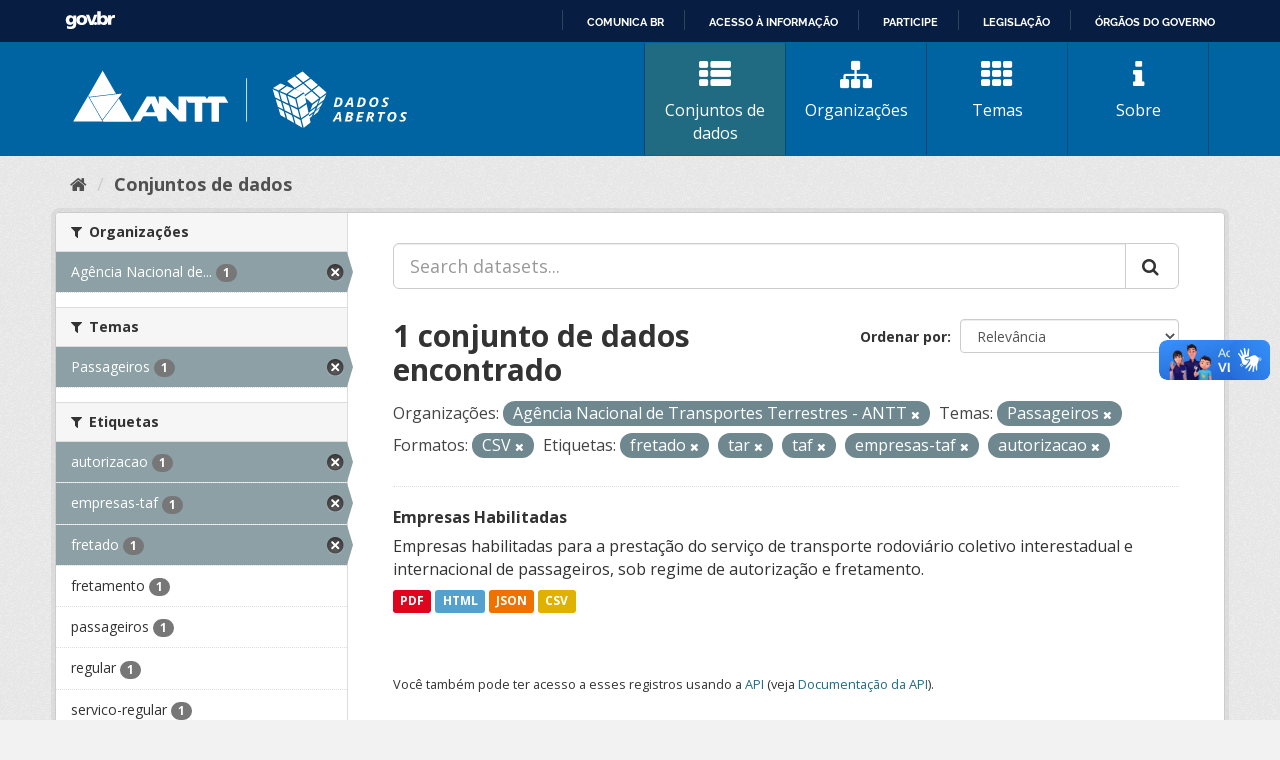

--- FILE ---
content_type: text/html; charset=utf-8
request_url: https://dados.antt.gov.br/dataset?tags=fretado&organization=agencia-nacional-de-transportes-terrestres-antt&tags=tar&tags=taf&res_format=CSV&tags=empresas-taf&tags=autorizacao&_tags_limit=0&groups=passageiros
body_size: 33834
content:
<!DOCTYPE html>
<!--[if IE 9]> <html lang="pt_BR" class="ie9"> <![endif]-->
<!--[if gt IE 8]><!--> <html lang="pt_BR"> <!--<![endif]-->
  <head>
    <link rel="stylesheet" type="text/css" href="/fanstatic/vendor/:version:2019-07-31T12:35:57.51/select2/select2.css" />
<link rel="stylesheet" type="text/css" href="/fanstatic/css/:version:2019-07-31T12:35:57.49/main.min.css" />
<link rel="stylesheet" type="text/css" href="/fanstatic/vendor/:version:2019-07-31T12:35:57.51/font-awesome/css/font-awesome.min.css" />
<link rel="stylesheet" type="text/css" href="/fanstatic/antt_theme/:version:2019-08-16T00:24:37.83/antt-ckan-theme.css" />

    <meta charset="utf-8" />
      <meta name="generator" content="ckan 2.8.3" />
      <meta name="viewport" content="width=device-width, initial-scale=1.0">
    <title>Conjuntos de dados - Portal de Dados Abertos ANTT</title>

    
    <!-- <link rel="shortcut icon" href="/base/images/ckan.ico" /> -->
<link rel="shortcut icon" href="/favicon/favicon.ico" />
<link rel="apple-touch-icon" sizes="57x57" href="/favicon/apple-icon-57x57.png">
<link rel="apple-touch-icon" sizes="60x60" href="/favicon/apple-icon-60x60.png">
<link rel="apple-touch-icon" sizes="72x72" href="/favicon/apple-icon-72x72.png">
<link rel="apple-touch-icon" sizes="76x76" href="/favicon/apple-icon-76x76.png">
<link rel="apple-touch-icon" sizes="114x114" href="/favicon/apple-icon-114x114.png">
<link rel="apple-touch-icon" sizes="120x120" href="/favicon/apple-icon-120x120.png">
<link rel="apple-touch-icon" sizes="144x144" href="/favicon/apple-icon-144x144.png">
<link rel="apple-touch-icon" sizes="152x152" href="/favicon/apple-icon-152x152.png">
<link rel="apple-touch-icon" sizes="180x180" href="/favicon/apple-icon-180x180.png">
<link rel="icon" type="image/png" sizes="192x192" href="/favicon/android-icon-192x192.png">
<link rel="icon" type="image/png" sizes="32x32" href="/favicon/favicon-32x32.png">
<link rel="icon" type="image/png" sizes="96x96" href="/favicon/favicon-96x96.png">
<link rel="icon" type="image/png" sizes="16x16" href="/favicon/favicon-16x16.png">
<link rel="manifest" href="/favicon/manifest.json">
<meta name="msapplication-TileColor" content="#ffffff">
<meta name="msapplication-TileImage" content="/favicon/ms-icon-144x144.png">
<meta name="theme-color" content="#ffffff">


      
    


<!-- <link rel="shortcut icon" href="/base/images/ckan.ico" /> -->
<link rel="shortcut icon" href="/favicon/favicon.ico" />
<link rel="apple-touch-icon" sizes="57x57" href="/favicon/apple-icon-57x57.png">
<link rel="apple-touch-icon" sizes="60x60" href="/favicon/apple-icon-60x60.png">
<link rel="apple-touch-icon" sizes="72x72" href="/favicon/apple-icon-72x72.png">
<link rel="apple-touch-icon" sizes="76x76" href="/favicon/apple-icon-76x76.png">
<link rel="apple-touch-icon" sizes="114x114" href="/favicon/apple-icon-114x114.png">
<link rel="apple-touch-icon" sizes="120x120" href="/favicon/apple-icon-120x120.png">
<link rel="apple-touch-icon" sizes="144x144" href="/favicon/apple-icon-144x144.png">
<link rel="apple-touch-icon" sizes="152x152" href="/favicon/apple-icon-152x152.png">
<link rel="apple-touch-icon" sizes="180x180" href="/favicon/apple-icon-180x180.png">
<link rel="icon" type="image/png" sizes="192x192" href="/favicon/android-icon-192x192.png">
<link rel="icon" type="image/png" sizes="32x32" href="/favicon/favicon-32x32.png">
<link rel="icon" type="image/png" sizes="96x96" href="/favicon/favicon-96x96.png">
<link rel="icon" type="image/png" sizes="16x16" href="/favicon/favicon-16x16.png">
<link rel="manifest" href="/favicon/manifest.json">
<meta name="msapplication-TileColor" content="#ffffff">
<meta name="msapplication-TileImage" content="/favicon/ms-icon-144x144.png">
<meta name="theme-color" content="#ffffff">




    
      
      
    
    
  </head>

  
  <body data-site-root="https://dados.antt.gov.br/" data-locale-root="https://dados.antt.gov.br/" >

    
    <div class="hide"><a href="#content">Pular para o conteúdo</a></div>
  

  
    
<div id="barra-brasil" style="background:#7F7F7F; height: 20px; padding:0 0 0 10px;display:block;">
  <ul id="menu-barra-temp" style="list-style:none;">
    <li style="display:inline; float:left;padding-right:10px; margin-right:10px; border-right:1px solid #EDEDED">
      <a href="https://brasil.gov.br" style="font-family:sans,sans-serif; text-decoration:none; color:white;">Portal do
        Governo Brasileiro</a>
    </li>
  </ul>
</div>


<header id="header" class="cabecalho navbar-static-top masthead">

  <div class="container">
    <nav class="header-image navbar-light row">

      <!-- LOGO -->
       
      <a class="logo col-md-5 col-xs-12" href="/">
        <img src="/logo_ckan_antt.svg" alt="Portal de Dados Abertos ANTT" title="Portal de Dados Abertos ANTT" />
      </a>
       

      <!-- MENU PRINCIPAL -->
      <div class="navbar navbar-expand-lg col-md-7 col-xs-12" id="main-navigation-toggle">
        
        <div class="navbar-collapse" id="navbarNav">
          <ul class="nav nav-pills">
            
            <li class="active"><a href="/dataset"><i class="fa fa-fas fa-th-list"></i> Conjuntos de dados</a></li>
            <li><a href="/organization"><i class="fa fa-fas fa-sitemap"></i> Organizações</a></li>
            <li><a href="/group"><i class="fa fa-fas fa-th"></i> Temas</a></li>
            <li><a href="/about"><i class="fa fa-fas fa-info"></i> Sobre</a></li>
            
          </ul>
        </div>
        
      </div>
    </nav>

  </div>

</header>

  
    <div role="main">
      <div id="content" class="container">
        
          
            <div class="flash-messages">
              
                
              
            </div>
          

          
            <div class="toolbar">
              
                
                  <ol class="breadcrumb">
                    
<li class="home"><a href="/"><i class="fa fa-home"></i><span> Início</span></a></li>
                    
  <li class="active"><a class=" active" href="/dataset">Conjuntos de dados</a></li>

                  </ol>
                
              
            </div>
          

          <div class="row wrapper">
            
            
            

            
              <aside class="secondary col-sm-3">
                
                
<div class="filters">
  <div>
    
      

  
  
    
      
      
        <section class="module module-narrow module-shallow">
          
            <h2 class="module-heading">
              <i class="fa fa-filter"></i>
              
              Organizações
            </h2>
          
          
            
            
              <nav>
                <ul class="list-unstyled nav nav-simple nav-facet">
                  
                    
                    
                    
                    
                      <li class="nav-item active">
                        <a href="/dataset?tags=fretado&amp;tags=tar&amp;tags=taf&amp;res_format=CSV&amp;tags=empresas-taf&amp;tags=autorizacao&amp;_tags_limit=0&amp;groups=passageiros" title="Agência Nacional de Transportes Terrestres - ANTT">
                          <span class="item-label">Agência Nacional de...</span>
                          <span class="hidden separator"> - </span>
                          <span class="item-count badge">1</span>
                        </a>
                      </li>
                  
                </ul>
              </nav>

              <p class="module-footer">
                
                  
                
              </p>
            
            
          
        </section>
      
    
  

    
      

  
  
    
      
      
        <section class="module module-narrow module-shallow">
          
            <h2 class="module-heading">
              <i class="fa fa-filter"></i>
              
              Temas
            </h2>
          
          
            
            
              <nav>
                <ul class="list-unstyled nav nav-simple nav-facet">
                  
                    
                    
                    
                    
                      <li class="nav-item active">
                        <a href="/dataset?tags=fretado&amp;organization=agencia-nacional-de-transportes-terrestres-antt&amp;tags=tar&amp;tags=taf&amp;res_format=CSV&amp;tags=empresas-taf&amp;tags=autorizacao&amp;_tags_limit=0" title="">
                          <span class="item-label">Passageiros</span>
                          <span class="hidden separator"> - </span>
                          <span class="item-count badge">1</span>
                        </a>
                      </li>
                  
                </ul>
              </nav>

              <p class="module-footer">
                
                  
                
              </p>
            
            
          
        </section>
      
    
  

    
      

  
  
    
      
      
        <section class="module module-narrow module-shallow">
          
            <h2 class="module-heading">
              <i class="fa fa-filter"></i>
              
              Etiquetas
            </h2>
          
          
            
            
              <nav>
                <ul class="list-unstyled nav nav-simple nav-facet">
                  
                    
                    
                    
                    
                      <li class="nav-item active">
                        <a href="/dataset?tags=fretado&amp;organization=agencia-nacional-de-transportes-terrestres-antt&amp;tags=tar&amp;tags=taf&amp;res_format=CSV&amp;tags=empresas-taf&amp;_tags_limit=0&amp;groups=passageiros" title="">
                          <span class="item-label">autorizacao</span>
                          <span class="hidden separator"> - </span>
                          <span class="item-count badge">1</span>
                        </a>
                      </li>
                  
                    
                    
                    
                    
                      <li class="nav-item active">
                        <a href="/dataset?tags=fretado&amp;organization=agencia-nacional-de-transportes-terrestres-antt&amp;tags=tar&amp;tags=taf&amp;res_format=CSV&amp;tags=autorizacao&amp;_tags_limit=0&amp;groups=passageiros" title="">
                          <span class="item-label">empresas-taf</span>
                          <span class="hidden separator"> - </span>
                          <span class="item-count badge">1</span>
                        </a>
                      </li>
                  
                    
                    
                    
                    
                      <li class="nav-item active">
                        <a href="/dataset?organization=agencia-nacional-de-transportes-terrestres-antt&amp;tags=tar&amp;tags=taf&amp;res_format=CSV&amp;tags=empresas-taf&amp;tags=autorizacao&amp;_tags_limit=0&amp;groups=passageiros" title="">
                          <span class="item-label">fretado</span>
                          <span class="hidden separator"> - </span>
                          <span class="item-count badge">1</span>
                        </a>
                      </li>
                  
                    
                    
                    
                    
                      <li class="nav-item">
                        <a href="/dataset?tags=fretado&amp;organization=agencia-nacional-de-transportes-terrestres-antt&amp;tags=tar&amp;tags=fretamento&amp;tags=taf&amp;res_format=CSV&amp;tags=empresas-taf&amp;tags=autorizacao&amp;_tags_limit=0&amp;groups=passageiros" title="">
                          <span class="item-label">fretamento</span>
                          <span class="hidden separator"> - </span>
                          <span class="item-count badge">1</span>
                        </a>
                      </li>
                  
                    
                    
                    
                    
                      <li class="nav-item">
                        <a href="/dataset?tags=fretado&amp;organization=agencia-nacional-de-transportes-terrestres-antt&amp;tags=tar&amp;tags=taf&amp;res_format=CSV&amp;tags=empresas-taf&amp;tags=autorizacao&amp;_tags_limit=0&amp;tags=passageiros&amp;groups=passageiros" title="">
                          <span class="item-label">passageiros</span>
                          <span class="hidden separator"> - </span>
                          <span class="item-count badge">1</span>
                        </a>
                      </li>
                  
                    
                    
                    
                    
                      <li class="nav-item">
                        <a href="/dataset?tags=fretado&amp;organization=agencia-nacional-de-transportes-terrestres-antt&amp;tags=tar&amp;tags=taf&amp;res_format=CSV&amp;tags=regular&amp;tags=empresas-taf&amp;tags=autorizacao&amp;_tags_limit=0&amp;groups=passageiros" title="">
                          <span class="item-label">regular</span>
                          <span class="hidden separator"> - </span>
                          <span class="item-count badge">1</span>
                        </a>
                      </li>
                  
                    
                    
                    
                    
                      <li class="nav-item">
                        <a href="/dataset?tags=fretado&amp;organization=agencia-nacional-de-transportes-terrestres-antt&amp;tags=tar&amp;tags=taf&amp;res_format=CSV&amp;tags=empresas-taf&amp;tags=autorizacao&amp;_tags_limit=0&amp;groups=passageiros&amp;tags=servico-regular" title="">
                          <span class="item-label">servico-regular</span>
                          <span class="hidden separator"> - </span>
                          <span class="item-count badge">1</span>
                        </a>
                      </li>
                  
                    
                    
                    
                    
                      <li class="nav-item">
                        <a href="/dataset?tags=fretado&amp;organization=agencia-nacional-de-transportes-terrestres-antt&amp;tags=tar&amp;tags=taf&amp;res_format=CSV&amp;tags=empresas-taf&amp;tags=autorizacao&amp;_tags_limit=0&amp;groups=passageiros&amp;tags=sishab" title="">
                          <span class="item-label">sishab</span>
                          <span class="hidden separator"> - </span>
                          <span class="item-count badge">1</span>
                        </a>
                      </li>
                  
                    
                    
                    
                    
                      <li class="nav-item active">
                        <a href="/dataset?tags=fretado&amp;organization=agencia-nacional-de-transportes-terrestres-antt&amp;tags=tar&amp;res_format=CSV&amp;tags=empresas-taf&amp;tags=autorizacao&amp;_tags_limit=0&amp;groups=passageiros" title="">
                          <span class="item-label">taf</span>
                          <span class="hidden separator"> - </span>
                          <span class="item-count badge">1</span>
                        </a>
                      </li>
                  
                    
                    
                    
                    
                      <li class="nav-item active">
                        <a href="/dataset?tags=fretado&amp;organization=agencia-nacional-de-transportes-terrestres-antt&amp;tags=taf&amp;res_format=CSV&amp;tags=empresas-taf&amp;tags=autorizacao&amp;_tags_limit=0&amp;groups=passageiros" title="">
                          <span class="item-label">tar</span>
                          <span class="hidden separator"> - </span>
                          <span class="item-count badge">1</span>
                        </a>
                      </li>
                  
                    
                    
                    
                    
                      <li class="nav-item">
                        <a href="/dataset?tags=fretado&amp;organization=agencia-nacional-de-transportes-terrestres-antt&amp;tags=tar&amp;tags=taf&amp;res_format=CSV&amp;tags=empresas-taf&amp;tags=autorizacao&amp;_tags_limit=0&amp;tags=termo-de-autorizacao&amp;groups=passageiros" title="">
                          <span class="item-label">termo-de-autorizacao</span>
                          <span class="hidden separator"> - </span>
                          <span class="item-count badge">1</span>
                        </a>
                      </li>
                  
                    
                    
                    
                    
                      <li class="nav-item">
                        <a href="/dataset?tags=fretado&amp;organization=agencia-nacional-de-transportes-terrestres-antt&amp;tags=tar&amp;tags=taf&amp;tags=transporte-de-passageiros&amp;res_format=CSV&amp;tags=empresas-taf&amp;tags=autorizacao&amp;_tags_limit=0&amp;groups=passageiros" title="transporte-de-passageiros">
                          <span class="item-label">transporte-de-passa...</span>
                          <span class="hidden separator"> - </span>
                          <span class="item-count badge">1</span>
                        </a>
                      </li>
                  
                </ul>
              </nav>

              <p class="module-footer">
                
                  <a href="/dataset?tags=fretado&amp;organization=agencia-nacional-de-transportes-terrestres-antt&amp;tags=tar&amp;tags=taf&amp;res_format=CSV&amp;tags=empresas-taf&amp;tags=autorizacao&amp;groups=passageiros" class="read-more">Mostrar somente Etiquetas popular</a>
                
              </p>
            
            
          
        </section>
      
    
  

    
      

  
  
    
      
      
        <section class="module module-narrow module-shallow">
          
            <h2 class="module-heading">
              <i class="fa fa-filter"></i>
              
              Formatos
            </h2>
          
          
            
            
              <nav>
                <ul class="list-unstyled nav nav-simple nav-facet">
                  
                    
                    
                    
                    
                      <li class="nav-item active">
                        <a href="/dataset?tags=fretado&amp;organization=agencia-nacional-de-transportes-terrestres-antt&amp;tags=tar&amp;tags=taf&amp;tags=empresas-taf&amp;tags=autorizacao&amp;_tags_limit=0&amp;groups=passageiros" title="">
                          <span class="item-label">CSV</span>
                          <span class="hidden separator"> - </span>
                          <span class="item-count badge">1</span>
                        </a>
                      </li>
                  
                    
                    
                    
                    
                      <li class="nav-item">
                        <a href="/dataset?tags=fretado&amp;organization=agencia-nacional-de-transportes-terrestres-antt&amp;res_format=HTML&amp;tags=tar&amp;tags=taf&amp;res_format=CSV&amp;tags=empresas-taf&amp;tags=autorizacao&amp;_tags_limit=0&amp;groups=passageiros" title="">
                          <span class="item-label">HTML</span>
                          <span class="hidden separator"> - </span>
                          <span class="item-count badge">1</span>
                        </a>
                      </li>
                  
                    
                    
                    
                    
                      <li class="nav-item">
                        <a href="/dataset?tags=fretado&amp;organization=agencia-nacional-de-transportes-terrestres-antt&amp;tags=tar&amp;res_format=JSON&amp;tags=taf&amp;res_format=CSV&amp;tags=empresas-taf&amp;tags=autorizacao&amp;_tags_limit=0&amp;groups=passageiros" title="">
                          <span class="item-label">JSON</span>
                          <span class="hidden separator"> - </span>
                          <span class="item-count badge">1</span>
                        </a>
                      </li>
                  
                    
                    
                    
                    
                      <li class="nav-item">
                        <a href="/dataset?tags=fretado&amp;organization=agencia-nacional-de-transportes-terrestres-antt&amp;tags=tar&amp;tags=taf&amp;res_format=CSV&amp;tags=empresas-taf&amp;tags=autorizacao&amp;_tags_limit=0&amp;groups=passageiros&amp;res_format=PDF" title="">
                          <span class="item-label">PDF</span>
                          <span class="hidden separator"> - </span>
                          <span class="item-count badge">1</span>
                        </a>
                      </li>
                  
                </ul>
              </nav>

              <p class="module-footer">
                
                  
                
              </p>
            
            
          
        </section>
      
    
  

    
      

  
  
    
      
      
        <section class="module module-narrow module-shallow">
          
            <h2 class="module-heading">
              <i class="fa fa-filter"></i>
              
              Licenças
            </h2>
          
          
            
            
              <nav>
                <ul class="list-unstyled nav nav-simple nav-facet">
                  
                    
                    
                    
                    
                      <li class="nav-item">
                        <a href="/dataset?tags=fretado&amp;organization=agencia-nacional-de-transportes-terrestres-antt&amp;tags=tar&amp;tags=taf&amp;res_format=CSV&amp;license_id=cc-by&amp;tags=empresas-taf&amp;tags=autorizacao&amp;_tags_limit=0&amp;groups=passageiros" title="Creative Commons Atribuição">
                          <span class="item-label">Creative Commons At...</span>
                          <span class="hidden separator"> - </span>
                          <span class="item-count badge">1</span>
                        </a>
                      </li>
                  
                </ul>
              </nav>

              <p class="module-footer">
                
                  
                
              </p>
            
            
          
        </section>
      
    
  

    
  </div>
  <a class="close no-text hide-filters"><i class="fa fa-times-circle"></i><span class="text">close</span></a>
</div>

              </aside>
            

            
              <div class="primary col-sm-9 col-xs-12">
                
                
  <section class="module">
    <div class="module-content">
      
        
      
      
        
        
        







<form id="dataset-search-form" class="search-form" method="get" data-module="select-switch">

  
    <div class="input-group search-input-group">
      <input aria-label="Search datasets..." id="field-giant-search" type="text" class="form-control input-lg" name="q" value="" autocomplete="off" placeholder="Search datasets...">
      
      <span class="input-group-btn">
        <button class="btn btn-default btn-lg" type="submit" value="search">
          <i class="fa fa-search"></i>
        </button>
      </span>
      
    </div>
  

  
    <span>
  
  

  
  
  
  <input type="hidden" name="tags" value="fretado" />
  
  
  
  
  
  <input type="hidden" name="organization" value="agencia-nacional-de-transportes-terrestres-antt" />
  
  
  
  
  
  <input type="hidden" name="tags" value="tar" />
  
  
  
  
  
  <input type="hidden" name="tags" value="taf" />
  
  
  
  
  
  <input type="hidden" name="res_format" value="CSV" />
  
  
  
  
  
  <input type="hidden" name="tags" value="empresas-taf" />
  
  
  
  
  
  <input type="hidden" name="tags" value="autorizacao" />
  
  
  
  
  
  <input type="hidden" name="groups" value="passageiros" />
  
  
  
  </span>
  

  
    
      <div class="form-select form-group control-order-by">
        <label for="field-order-by">Ordenar por</label>
        <select id="field-order-by" name="sort" class="form-control">
          
            
              <option value="score desc, metadata_modified desc" selected="selected">Relevância</option>
            
          
            
              <option value="title_string asc">Nome Crescente</option>
            
          
            
              <option value="title_string desc">Nome Descrescente</option>
            
          
            
              <option value="metadata_modified desc">Modificada pela última vez</option>
            
          
            
          
        </select>
        
        <button class="btn btn-default js-hide" type="submit">Ir</button>
        
      </div>
    
  

  
    
      <h2>

  
  
  
  

1 conjunto de dados encontrado</h2>
    
  

  
    
      <p class="filter-list">
        
          
          <span class="facet">Organizações:</span>
          
            <span class="filtered pill">Agência Nacional de Transportes Terrestres - ANTT
              <a href="dataset?tags=fretado&amp;tags=tar&amp;tags=taf&amp;res_format=CSV&amp;tags=empresas-taf&amp;tags=autorizacao&amp;_tags_limit=0&amp;groups=passageiros" class="remove" title="Remover"><i class="fa fa-times"></i></a>
            </span>
          
        
          
          <span class="facet">Temas:</span>
          
            <span class="filtered pill">Passageiros
              <a href="dataset?tags=fretado&amp;organization=agencia-nacional-de-transportes-terrestres-antt&amp;tags=tar&amp;tags=taf&amp;res_format=CSV&amp;tags=empresas-taf&amp;tags=autorizacao&amp;_tags_limit=0" class="remove" title="Remover"><i class="fa fa-times"></i></a>
            </span>
          
        
          
          <span class="facet">Formatos:</span>
          
            <span class="filtered pill">CSV
              <a href="dataset?tags=fretado&amp;organization=agencia-nacional-de-transportes-terrestres-antt&amp;tags=tar&amp;tags=taf&amp;tags=empresas-taf&amp;tags=autorizacao&amp;_tags_limit=0&amp;groups=passageiros" class="remove" title="Remover"><i class="fa fa-times"></i></a>
            </span>
          
        
          
          <span class="facet">Etiquetas:</span>
          
            <span class="filtered pill">fretado
              <a href="dataset?organization=agencia-nacional-de-transportes-terrestres-antt&amp;tags=tar&amp;tags=taf&amp;res_format=CSV&amp;tags=empresas-taf&amp;tags=autorizacao&amp;_tags_limit=0&amp;groups=passageiros" class="remove" title="Remover"><i class="fa fa-times"></i></a>
            </span>
          
            <span class="filtered pill">tar
              <a href="dataset?tags=fretado&amp;organization=agencia-nacional-de-transportes-terrestres-antt&amp;tags=taf&amp;res_format=CSV&amp;tags=empresas-taf&amp;tags=autorizacao&amp;_tags_limit=0&amp;groups=passageiros" class="remove" title="Remover"><i class="fa fa-times"></i></a>
            </span>
          
            <span class="filtered pill">taf
              <a href="dataset?tags=fretado&amp;organization=agencia-nacional-de-transportes-terrestres-antt&amp;tags=tar&amp;res_format=CSV&amp;tags=empresas-taf&amp;tags=autorizacao&amp;_tags_limit=0&amp;groups=passageiros" class="remove" title="Remover"><i class="fa fa-times"></i></a>
            </span>
          
            <span class="filtered pill">empresas-taf
              <a href="dataset?tags=fretado&amp;organization=agencia-nacional-de-transportes-terrestres-antt&amp;tags=tar&amp;tags=taf&amp;res_format=CSV&amp;tags=autorizacao&amp;_tags_limit=0&amp;groups=passageiros" class="remove" title="Remover"><i class="fa fa-times"></i></a>
            </span>
          
            <span class="filtered pill">autorizacao
              <a href="dataset?tags=fretado&amp;organization=agencia-nacional-de-transportes-terrestres-antt&amp;tags=tar&amp;tags=taf&amp;res_format=CSV&amp;tags=empresas-taf&amp;_tags_limit=0&amp;groups=passageiros" class="remove" title="Remover"><i class="fa fa-times"></i></a>
            </span>
          
        
      </p>
      <a class="show-filters btn btn-default">Filtrar Resultados</a>
    
  

</form>




      
      
        

  
    <ul class="dataset-list list-unstyled">
    	
	      
	        






  <li class="dataset-item">
    
      <div class="dataset-content">
        
          <h3 class="dataset-heading">
            
              
            
            
              <a href="/dataset/empresas-habilitadas">Empresas Habilitadas</a>
            
            
              
              
            
          </h3>
        
        
          
        
        
          
            <div>Empresas habilitadas para a prestação do serviço de transporte rodoviário coletivo interestadual e internacional de passageiros, sob regime de autorização e fretamento.</div>
          
        
      </div>
      
        
          
            <ul class="dataset-resources list-unstyled">
              
                
                <li>
                  <a href="/dataset/empresas-habilitadas" class="label label-default" data-format="pdf">PDF</a>
                </li>
                
                <li>
                  <a href="/dataset/empresas-habilitadas" class="label label-default" data-format="html">HTML</a>
                </li>
                
                <li>
                  <a href="/dataset/empresas-habilitadas" class="label label-default" data-format="json">JSON</a>
                </li>
                
                <li>
                  <a href="/dataset/empresas-habilitadas" class="label label-default" data-format="csv">CSV</a>
                </li>
                
              
            </ul>
          
        
      
    
  </li>

	      
	    
    </ul>
  

      
    </div>

    
      
    
  </section>

  
  <section class="module">
    <div class="module-content">
      
      <small>
        
        
        
           Você também pode ter acesso a esses registros usando a <a href="/api/3">API</a> (veja <a href="http://docs.ckan.org/en/2.8/api/">Documentação da API</a>). 
      </small>
      
    </div>
  </section>
  

              </div>
            
          </div>
        
      </div>
    </div>
  
    <footer>
  <div class="container">
    <div class="row">
      <div class="col-md-4 col-sm-6 col-xs-12 address">
        <h4>Endereço</h4>
        <p>Setor de Clubes Esportivos Sul - SCES, trecho 03, lote 10, Projeto Orla Polo 8 - Brasília - DF</p>
      </div>
      <div class="col-md-4 col-sm-6 col-xs-12 contacts">
        <h4>Contatos</h4>
        <p>Telefone 166</p>
        <p><a href="mailto:ouvidoria@antt.gov.br">ouvidoria@antt.gov.br</a></p>
		<p><a href="https://ouvidoria.antt.gov.br/Cadastro/Mensagem.aspx" target="_blank">Formulário Fale Conosco</a></p>
      </div>
      <div class="col-md-4 col-sm-12 logo-container">
        <a class="logo-footer" href="#"><img src="/logo_antt.svg"></a>
      </div>
    </div>
  </div>
</footer>

<script defer="defer" src="https://barra.brasil.gov.br/barra_2.0.js" type="text/javascript"></script>
<script>
  // Identificar Internet Explorer 6-11
  var element = document.getElementById("header");
  if ((false || !!document.documentMode) || (navigator.userAgent.indexOf("MSIE") != -1) || (!!document.documentMode ==
      true)) {
    element.classList.add("ie");
  }

</script>

  
    
    
    
  
    
    
    
        
        
        <div class="js-hide" data-module="google-analytics"
             data-module-googleanalytics_resource_prefix="">
        </div>
    


      
  <script>document.getElementsByTagName('html')[0].className += ' js';</script>
<script type="text/javascript" src="/fanstatic/vendor/:version:2019-07-31T12:35:57.51/jquery.min.js"></script>
<script type="text/javascript" src="/fanstatic/vendor/:version:2019-07-31T12:35:57.51/:bundle:bootstrap/js/bootstrap.min.js;jed.min.js;moment-with-locales.js;select2/select2.min.js"></script>
<script type="text/javascript" src="/fanstatic/base/:version:2019-07-31T12:35:57.50/:bundle:plugins/jquery.inherit.min.js;plugins/jquery.proxy-all.min.js;plugins/jquery.url-helpers.min.js;plugins/jquery.date-helpers.min.js;plugins/jquery.slug.min.js;plugins/jquery.slug-preview.min.js;plugins/jquery.truncator.min.js;plugins/jquery.masonry.min.js;plugins/jquery.form-warning.min.js;plugins/jquery.images-loaded.min.js;sandbox.min.js;module.min.js;pubsub.min.js;client.min.js;notify.min.js;i18n.min.js;main.min.js;modules/select-switch.min.js;modules/slug-preview.min.js;modules/basic-form.min.js;modules/confirm-action.min.js;modules/api-info.min.js;modules/autocomplete.min.js;modules/custom-fields.min.js;modules/data-viewer.min.js;modules/table-selectable-rows.min.js;modules/resource-form.min.js;modules/resource-upload-field.min.js;modules/resource-reorder.min.js;modules/resource-view-reorder.min.js;modules/follow.min.js;modules/activity-stream.min.js;modules/dashboard.min.js;modules/resource-view-embed.min.js;view-filters.min.js;modules/resource-view-filters-form.min.js;modules/resource-view-filters.min.js;modules/table-toggle-more.min.js;modules/dataset-visibility.min.js;modules/media-grid.min.js;modules/image-upload.min.js;modules/followers-counter.min.js"></script>
<script type="text/javascript" src="/fanstatic/ckanext-googleanalytics/:version:2021-06-28T14:34:09.77/googleanalytics_event_tracking.js"></script></body>
</html>

--- FILE ---
content_type: text/html; charset=utf-8
request_url: https://dados.antt.gov.br/fanstatic/vendor/:version:2019-07-31T12:35:57.51/:bundle:bootstrap/js/bootstrap.min.js;jed.min.js;moment-with-locales.js;select2/select2.min.js
body_size: 246
content:
<html><head><title>Request Rejected</title></head><body>The requested URL was rejected. Please consult with your administrator.<br><br>Your support ID is: 4431997515008459097<br><br><a href='javascript:history.back();'>[Go Back]</a></body></html>

--- FILE ---
content_type: text/html; charset=utf-8
request_url: https://dados.antt.gov.br/fanstatic/base/:version:2019-07-31T12:35:57.50/:bundle:plugins/jquery.inherit.min.js;plugins/jquery.proxy-all.min.js;plugins/jquery.url-helpers.min.js;plugins/jquery.date-helpers.min.js;plugins/jquery.slug.min.js;plugins/jquery.slug-preview.min.js;plugins/jquery.truncator.min.js;plugins/jquery.masonry.min.js;plugins/jquery.form-warning.min.js;plugins/jquery.images-loaded.min.js;sandbox.min.js;module.min.js;pubsub.min.js;client.min.js;notify.min.js;i18n.min.js;main.min.js;modules/select-switch.min.js;modules/slug-preview.min.js;modules/basic-form.min.js;modules/confirm-action.min.js;modules/api-info.min.js;modules/autocomplete.min.js;modules/custom-fields.min.js;modules/data-viewer.min.js;modules/table-selectable-rows.min.js;modules/resource-form.min.js;modules/resource-upload-field.min.js;modules/resource-reorder.min.js;modules/resource-view-reorder.min.js;modules/follow.min.js;modules/activity-stream.min.js;modules/dashboard.min.js;modules/resource-view-embed.min.js;view-filters.min.js;modules/resource-view-filters-form.min.js;modules/resource-view-filters.min.js;modules/table-toggle-more.min.js;modules/dataset-visibility.min.js;modules/media-grid.min.js;modules/image-upload.min.js;modules/followers-counter.min.js
body_size: 246
content:
<html><head><title>Request Rejected</title></head><body>The requested URL was rejected. Please consult with your administrator.<br><br>Your support ID is: 4431997515012488458<br><br><a href='javascript:history.back();'>[Go Back]</a></body></html>

--- FILE ---
content_type: text/css
request_url: https://dados.antt.gov.br/fanstatic/antt_theme/:version:2019-08-16T00:24:37.83/components/header.css
body_size: 2479
content:
.masthead .navbar-collapse {
    padding: 0;
}

.cabecalho {
    background: #0064A3;
    padding: 0;
}

/* LOGO DO SISTEMA */
.cabecalho .logo img {
    width: 340px;
}

.cabecalho .header-image,
.cabecalho .nav {
    display: -webkit-flex;
    -webkit-align-items: flex-start;
    display: flex;
    align-items: flex-start;

}

.cabecalho .header-image .logo,
.cabecalho .header-image .navbar {
    -webkit-align-self: center;
    align-self: center;
}

/* NAVEGAÇÃO */
.cabecalho .navbar {
    margin-bottom: 0;
}

.cabecalho .nav > li > a {
    padding: 1rem;
    height: 112px;
    width: 140px;
}

.cabecalho .nav > li > a:hover, 
.cabecalho .nav > li > a:focus {
    background-color: #004875;
}

.cabecalho .navbar .fa {
    display: block;
    text-align: center;
    font-size: 2rem;
    margin-bottom: 0.5rem;
}

.cabecalho .nav-pills > li + li {
    margin-left: 0;
}

.cabecalho .nav-pills {
    border-right: solid 1px #004875;
}

.cabecalho .nav-pills > li {
    float: left;
    -webkit-flex: 1;
    flex: 1;
    -webkit-align-self: flex-start;
    align-self: flex-start;
    text-align: center;
    border-left: solid 1px #004875;
}

.nav-pills > li > a {
    border-radius: 0;
}

/* INTERNET EXPLORE */
.ie.cabecalho .header-image,
.ie.cabecalho .nav {
    display: block;
}

.ie.cabecalho .logo img {
    margin: 1.5rem 0;
}

/* RESPONSIVO */

/* Tablet */
@media (min-width: 768px) and (max-width: 992px) {
    .cabecalho .logo img {
        width: 250px;
    }
    .cabecalho .nav > li > a {
        width: auto;
    }
}

/* Mobile */
@media (max-width:767px) {
    .masthead .logo {
        display: block;
        width: 100%;
        text-align: center;
    }
    .masthead .logo img {
        max-height: 100%;
    }
    .cabecalho .logo img {
        width: 94%;
        margin: 1rem 0;
    }
    .cabecalho .header-image, 
    .cabecalho .nav {
        display: block;
    }
    .cabecalho .navbar-collapse {
        box-shadow: none;
    }
    .cabecalho .nav-pills {
        border-right: none;
        margin: 1rem 0;
    }
    .cabecalho .nav-pills > li {
        width: calc(100% / 4);
        border-left: none;
    }
    .cabecalho .nav > li > a {
        padding: 0;
        height: auto;
        width: 100%;
        font-size: 0.8rem;
    }
    .cabecalho .navbar .fa {
        font-size: 1.6rem;
    }
}

--- FILE ---
content_type: text/css
request_url: https://dados.antt.gov.br/fanstatic/antt_theme/:version:2019-08-16T00:24:37.83/components/themes.css
body_size: 1629
content:
.separator {
    height: 8px;
    width: 100%;
    background: linear-gradient(90deg,#007d43 0%,#fbb028 50%,#0057a7 100%);
}

.background-content h2 {
    color: #0064A3;
    margin: 44px 0 24px 0;
}

.media-view {
    border: none;
}

.media-view:hover {
    -webkit-box-shadow: none;
    box-shadow: none;
}

.card {
    border-radius: 20px 0;
    height: 412px;
    background: #0064A3;
    margin-bottom: 44px;
    color: white;
    display: block;
    overflow: hidden;
    transition: 0.4s;
}

.card:hover,
.card:focus {
    color: white;
    box-shadow: 0px 2px 8px 3px rgba(0, 100, 163, 0.2);
}

.aspect-ratio {
    display: block;
    overflow: hidden;
    position: relative;
    padding-bottom: 86%;
}

.card img {
    /* border-radius: 0;
    height: 228px; */
    object-fit: cover;
    object-fit: cover;
    max-width: 100%;
    position: absolute;
    word-wrap: break-word;
    vertical-align: middle;
    border-style: none;
    width: 100%;
    height: 100%;
}

.card .theme-info {
    padding: 1rem;
    height: calc(100% - 228px);
}

.card .info-container {
    overflow: hidden;
    height:100%;
}

.card h3 {
    margin-top: 0;
    margin-bottom: 12px;
}

.card p {
    max-height: 10ch;
    overflow: hidden;
    margin: 0 0 12px;
    line-height: 22px;
}

/* Mobile */
@media (max-width:767px) {
    .img-responsive, 
    .thumbnail > img, 
    .thumbnail a > img, 
    .carousel-inner > .item > img, 
    .carousel-inner > .item > a > img {
        width: 100%;
    }
    .card {
        height: auto;
    }
}


--- FILE ---
content_type: image/svg+xml
request_url: https://dados.antt.gov.br/logo_antt.svg
body_size: 19274
content:
<svg id="Camada_1" data-name="Camada 1" xmlns="http://www.w3.org/2000/svg" viewBox="0 0 5271.34 840.72"><defs><style>.cls-1{fill:#fff;}</style></defs><title>VETORIZADO</title><path class="cls-1" d="M-2887.48-3131.4c4.95.16,5.48-4.36,7.17-7.24q34.82-59.49,69.38-119.14,82.24-141.15,164.53-282.27c1-1.69,2.11-3.31,3-4.67a9,9,0,0,1,1.44-.18c.33,0,.81.08.93.29q118.58,204.9,237.07,409.84c.79,1.37,1.39,2.85,2.76,5.68-5,.19-8.81.45-12.62.45q-164.4,0-328.78,0-65.46,0-130.92,0c-4.64,0-9.29-.48-13.94-.74Z" transform="translate(2887.48 3968.98)"/><path class="cls-1" d="M2383.86-3151.4c-.69,1.13-1.34,2.29-2.09,3.38-6.34,9.18-14,15.58-26.24,14.8-10.28-.66-20.64,0-31-.21a24.19,24.19,0,0,1-8.67-1.54c-14.75-6.15-15.74-8.57-12.15-29.41,3.37,1.76,6.47,3.26,9.44,5,9.14,5.23,18.81,8.48,29.48,8a31.83,31.83,0,0,0,6.9-.91c4.09-1.15,7.93-3.71,7.63-8.07-.22-3.13-2.53-6.8-5-8.93-2.93-2.49-7-3.66-10.68-5.23-7.64-3.3-15.59-6-22.93-9.83-12.6-6.6-19.25-17.27-18.28-31.75.86-12.88,10.06-23.41,24.3-27.27,19.43-5.26,38.15-2.26,56.56,6.17v20.88c-3-.85-5.37-1.51-7.76-2.24-6.36-1.93-12.64-4.15-19.09-5.74a39.3,39.3,0,0,0-10.89-.87c-7.62.33-13.16,3.64-13.51,8-.56,6.85,4.94,8.88,9.74,11,6.68,3,13.5,5.69,20.34,8.29,9.87,3.76,18,9.62,23.89,18.51Z" transform="translate(2887.48 3968.98)"/><path class="cls-1" d="M-1150.95-3541.19h13q209,0,417.89-.23c9,0,13.94,2.76,17.82,10.61,5,10.1,11.13,19.62,17.71,31,3.1-5.15,5.46-9,7.72-12.87,3.86-6.62,8-13.08,11.37-20,3.15-6.54,7.56-8.74,14.87-8.68,42.65.34,85.3.16,128,.16,40.32,0,80.65.25,121-.21,7.87-.09,11.95,2.59,15.65,9.18,14.83,26.44,30.21,52.56,45.31,78.84,1.91,3.33,3.35,6.94,5.71,11.9-11,1.61-20.53.7-30,.86-10,.16-20,0-30,0h-89.22c-.2,18.26-.07,35.45-.1,52.64q0,25.5,0,51v206.43c-8.17,2.28-112.18,2.77-124.79.59,0-51.25,0-102.78,0-154.3V-3440.4c-50.48-.37-99.91-.13-150.58-.18v310.12c-8.48,2.16-107.54,2.83-124.18,1-.08-12.61-.2-25.44-.24-38.28,0-13,0-26,0-39v-233.07c-4.11-.29-7.6-.73-11.09-.74-29-.05-58-.28-87,.15-7.6.11-12.12-2-15.8-8.9-8.09-15.24-17.15-30-25.73-44.76a9.65,9.65,0,0,0-1.59.43c-.25.13-.56.39-.6.63a26,26,0,0,0-.45,3.92q-.17,179-.32,357.89c0,.27-.36.54-1.13,1.64a49.14,49.14,0,0,1-6.88.89c-32,.07-64,0-96,.13a15.08,15.08,0,0,1-12.16-5.33q-96.18-103.73-192.57-207.26a134.52,134.52,0,0,0-14.66-14c-1.64,12.69-1.21,25.16-1.28,37.6s0,24.66,0,37v149.65c-7.25,2.72-110.49,3.67-127.82,1.24l-33.21-82.25h-10.3c-66.65,0-133.3.15-199.94-.21-8.2,0-12.45,2.67-16.21,9.75-12,22.65-24.85,44.88-37.19,67.36-2.3,4.18-4.89,6.49-10,6.47-41-.18-82-.11-123-.16a33.54,33.54,0,0,1-4.75-.79c1.29-2.7,2.22-5.06,3.49-7.21q117.39-198.24,234.73-396.5c3.47-5.87,7.25-8.22,14.21-8.16q59.48.53,119,0c7.09-.06,10.58,2.19,13.39,8.71,15.82,36.7,32.12,73.19,48.28,109.74,1.27,2.87,2.76,5.64,4.15,8.46l2.14-.4v-126.35h12c29.32,0,58.65.22,88-.15,7.29-.1,12.27,2,17.3,7.42q96.27,103.65,193,206.88c3.57,3.82,7.17,7.62,12.6,13.38.26-5.86.55-9.3.55-12.73q0-101,0-201.94Zm-449.82,108c-2.28,2.95-3.39,4.12-4.19,5.47q-41.93,70.86-83.78,141.77c-.11.18.12.6.26.88a5,5,0,0,0,.43.67h146.94C-1561-3334.19-1580.56-3382.83-1600.77-3433.24Z" transform="translate(2887.48 3968.98)"/><path class="cls-1" d="M-2617.8-3527.36l530.85-64,1.17,1.95L-2405.19-3160C-2410.43-3165-2613.42-3515.5-2617.8-3527.36Z" transform="translate(2887.48 3968.98)"/><path class="cls-1" d="M-2400.14-3969c73.25,126.89,145.55,252.15,218.73,378.91-14.35,1.8-26.73,3.41-39.13,4.91q-55.52,6.73-111,13.39c-35.69,4.28-71.39,8.46-107.08,12.77s-71.35,8.75-107,13.1q-35.67,4.35-71.36,8.58c-5.73.68-11.2.58-15.71-4.15-6.3-6.61-6.91-9.42-2.31-17.47q115-201.26,230-402.47C-2403.95-3963.39-2402.59-3965.24-2400.14-3969Z" transform="translate(2887.48 3968.98)"/><path class="cls-1" d="M-1914.86-3128.62h-12.21q-228.47,0-456.94.08c-6.67,0-12.22-.27-15.66-7.49-3-6.28-2.38-11.46,1.53-16.74q11-14.85,22-29.71,117.52-158.05,235.06-316.08c2-2.63,4-5.18,7.2-9.21Z" transform="translate(2887.48 3968.98)"/><path class="cls-1" d="M269.78-3397.19v66.59c-9.38,3-18.15.8-27.57,1.62v-112.47c7.46,0,14.43-.57,21.22.25,3.13.38,6.52,3,8.76,5.47,16,17.88,31.65,36,47.43,54.05,1.72,2,3.5,3.87,6,6.61,3.16-7.91,1.25-15.13,1.61-22.1s.07-14,.07-21v-22.57h27.78v110.77a62.88,62.88,0,0,1-21.7.35c-2.72-.39-5.31-3.67-7.43-6.1-16-18.31-31.82-36.75-47.74-55.12-2.09-2.4-4.37-4.63-6.56-6.94Z" transform="translate(2887.48 3968.98)"/><path class="cls-1" d="M1404.89-3440.71a16.43,16.43,0,0,1,2.55-.63c20.85-1.16,20.89-1.19,34.72,14.49,12.77,14.49,25.43,29.1,38.16,43.64,2.29,2.61,4.67,5.16,7,7.74l1.93-.87v-64.38a117.22,117.22,0,0,1,27.89,0v110.36c-7.08,2.42-14.42,1.61-21.49.82-2.7-.3-5.37-3.56-7.48-6q-25.31-29-50.34-58.21c-1.25-1.46-1.92-3.42-2.86-5.15-1,.52-2,1-3,1.54v67.62h-26.74C1403.07-3337.44,1402.76-3430.32,1404.89-3440.71Z" transform="translate(2887.48 3968.98)"/><path class="cls-1" d="M319.89-3179.65v-64.43c9.56-1.48,18.27-1.13,27.75-.17v110.83c-7.56,0-14.82.42-22-.24-2.4-.22-4.94-2.85-6.77-5q-24.92-28.63-49.56-57.5c-1.49-1.74-2.73-3.7-5-6.83-3.23,9.1-1.53,16.34-1.83,23.38-.32,7.65-.07,15.32-.07,23v22.5H234.74v-110c7.81-1.63,15.77-1.19,23.53-.34,2.7.29,5.37,3.6,7.51,6,15.17,17.24,30.2,34.62,45.29,51.94,2.28,2.62,4.63,5.18,6.95,7.77Z" transform="translate(2887.48 3968.98)"/><path class="cls-1" d="M858-3376.52V-3440c9.41-2.76,18-.79,26.22-1.42,2.63,7.19,3.52,94.86,1.26,111.19-6.91,2.22-14.25,1.51-21.33.68-2.68-.32-5.29-3.66-7.4-6.08-16.21-18.56-32.27-37.24-48.4-55.86a19.55,19.55,0,0,0-7.84-5.78v67.59H773.79c-2.15-8.19-2.31-101.46,0-111.69,6.93,0,14.24-.61,21.35.29,3.06.38,6.21,3.47,8.5,6.05,15.26,17.17,30.29,34.54,45.41,51.83,2.17,2.48,4.43,4.87,6.65,7.3Z" transform="translate(2887.48 3968.98)"/><path class="cls-1" d="M1845.27-3329.07v-110.48c1-.72,1.47-1.43,2-1.44,21.92-.2,44-2.77,65.68,1.67,38,7.78,56.42,50.57,36.51,83.84-9.93,16.58-25.88,23.25-44,25.84a103,103,0,0,1-14,.55C1876.49-3329,1861.53-3329.07,1845.27-3329.07Zm28.68-20.66c8.36,0,15.68.59,22.88-.11,16.48-1.61,27.69-11.61,29.93-27.17a56.42,56.42,0,0,0-.73-19.69c-2.52-11.66-10.4-19.13-21.88-22.26-9.68-2.64-19.58-2.54-30.2-1.41Z" transform="translate(2887.48 3968.98)"/><path class="cls-1" d="M1309.75-3326.75c-16.94-.86-32.33-5.18-45.1-16.7-26.49-23.9-25.29-63.24,2.54-85.56,23.45-18.81,62.26-19.06,85.56,0,17.72,14.45,25.7,33.35,20.45,55.91-5.39,23.14-21.29,37.07-43.8,43.38C1323.07-3328,1316.31-3327.72,1309.75-3326.75Zm0-24.4c18.94,1.19,36-12.13,35.73-34.16-.21-20.33-14.1-33.86-35.06-33.94-21.52-.08-35.85,13.67-35.75,34.28C1274.76-3364.63,1288.66-3351.23,1309.75-3351.15Z" transform="translate(2887.48 3968.98)"/><path class="cls-1" d="M666.32-3133.36c-3.33,0-6.68-.19-10,0-21.73,1.45-35.77-10.74-46.22-27.49-10.69-17.15-10.79-35.61-1-53.29,10.77-19.53,28-29.81,50.18-31.54,17.34-1.35,33.85,1,48.38,11.7,33.28,24.59,31.55,70.79-3,93.58-10.29,6.78-21,7.38-32.3,7C670.32-3133.41,668.32-3133.36,666.32-3133.36Zm-34.57-54.73c.12,20.63,14.68,34.41,36,34.09,20.84-.3,34.56-14,34.49-34.52s-13.85-33.88-34.93-34C645.81-3222.66,631.62-3208.93,631.75-3188.09Z" transform="translate(2887.48 3968.98)"/><path class="cls-1" d="M92.7-3409.87c-4.66-1.56-8-2.62-11.37-3.82-14.68-5.3-29.68-7.73-45.06-3.89-18.51,4.61-28.3,19-26.33,37.94,1.61,15.4,15,27.2,32.47,28.3a74.87,74.87,0,0,0,13-.19c11.18-1.28,12.45-3.37,9.9-15.59l-14.11-1.35v-18.72c7-2.17,30.78-2.63,43-.76a40.26,40.26,0,0,1,1.07,6.47c.12,10.66-.15,21.32.14,32,.15,5.25-1.57,8.94-6.12,11.55-24.78,14.22-66.6,16.32-91.65-7.21a54.57,54.57,0,0,1,6.13-85c10-7,21.32-10.66,33.43-12.11,16.86-2,33.15.41,49.13,5.83,4.27,1.44,6.7,3.78,6.46,8.66C92.5-3422.26,92.7-3416.65,92.7-3409.87Z" transform="translate(2887.48 3968.98)"/><path class="cls-1" d="M830.45-3184.43c14.08,14.1,18.67,32.79,28.18,50.47H827.4c-3-6.48-6-13.42-9.35-20.24a146.39,146.39,0,0,0-8-14.93c-4.85-7.56-11.83-10.11-21.5-7.37v42.4H760.76v-109.82a59.5,59.5,0,0,1,7.61-1c13.33-.1,26.66-.27,40,.08a60.06,60.06,0,0,1,16.69,2.51c12.39,4,20.37,12.7,22.36,25.7,1.89,12.39-3.24,22.06-13.62,29-.82.55-1.62,1.15-2.4,1.77A8,8,0,0,0,830.45-3184.43Zm-41.37-15.25a37.06,37.06,0,0,0,21.06,0c5.67-1.62,8.4-6.2,8.2-12.21-.19-5.86-3.4-10.43-9.4-11.12-6.42-.75-13-.17-19.86-.17Z" transform="translate(2887.48 3968.98)"/><path class="cls-1" d="M4.61-3176.7v42.61H-23.15V-3243.9a57.53,57.53,0,0,1,7.52-1c13.31-.1,26.63-.37,39.93.11a60.3,60.3,0,0,1,18.5,3.29c11.77,4.37,19.19,13.07,20.59,25.88,1.31,12-3.52,21.37-13.68,28-1.08.71-2.09,1.54-2.66,2,5.06,8.42,10.31,16.32,14.69,24.67s8,17.3,12.38,27H43.28c-2.91-6.38-6-13.3-9.22-20.15-2.14-4.5-4.31-9-6.87-13.28C22.47-3175.33,15.75-3179.25,4.61-3176.7Zm.6-21.41c7.22-.48,13.86-.33,20.26-1.51,5.84-1.08,8.9-5.91,8.94-11.65s-3-10.6-8.89-11.64c-6.71-1.18-13.66-2-20.31.46Z" transform="translate(2887.48 3968.98)"/><path class="cls-1" d="M1551.83-3184.42c9.82,11.07,23.37,37.17,25.91,50.2a17.6,17.6,0,0,1-3.62.78c-8.3.07-16.61,0-25.41,0-3.11-6.9-6-13.57-9.13-20.14a158.47,158.47,0,0,0-7.37-14.17c-4.79-7.92-11.66-11.6-22.41-9v41.22c-7.09,2.51-14.44,2.83-26.69,1.29-2-6.92-2.49-97.77-.55-109.74a30.72,30.72,0,0,1,5.53-1c14-.09,28-.34,42,.1a57.45,57.45,0,0,1,17.56,3.11c11.83,4.3,19.33,12.9,21,25.68,1.55,12.09-3.42,21.37-13.37,28.16a26.76,26.76,0,0,0-3,2.54C1552-3185.12,1552-3184.73,1551.83-3184.42Zm-41.34-39v25.17c7-.35,13.26-.09,19.36-1.13,6.76-1.15,10.25-6.48,9.78-13-.44-6-4.23-10.28-11-10.93C1522.83-3223.88,1516.89-3223.43,1510.49-3223.43Z" transform="translate(2887.48 3968.98)"/><path class="cls-1" d="M1630.3-3176.52v42.12c-9.63,1.73-18.37,1.21-27.77.41v-110a31.64,31.64,0,0,1,5.2-1c15,0,30-.21,44.91.13,8.74.2,17,2.29,24.26,7.82,16.62,12.75,16.25,37.75-.56,48.61-1.37.89-2.69,1.86-4.8,3.33,14.2,14.19,18.94,33,28.64,51h-31.4c-3.59-7.89-7-15.8-10.79-23.58a81.15,81.15,0,0,0-6.85-12.13C1646.22-3176.67,1639.54-3179.23,1630.3-3176.52Zm.49-46.91v25.18c6.88-.34,13.2-.07,19.3-1.1,6.76-1.13,10.36-6.51,9.94-12.92-.4-6-4.2-10.38-10.87-11C1643.31-3223.88,1637.35-3223.43,1630.79-3223.43Z" transform="translate(2887.48 3968.98)"/><path class="cls-1" d="M2140.79-3184.95c14.38,14.47,19.36,32.94,28.25,50.9h-31c-2.73-6.1-5.61-12.76-8.71-19.32-2.28-4.81-4.62-9.61-7.34-14.16-4.74-7.91-11.56-11.74-22.25-9.27v42.74h-28V-3244a46.69,46.69,0,0,1,6.31-.95c14-.07,28-.33,41.93.12a56.63,56.63,0,0,1,17.53,3.18c11.4,4.19,18.79,12.49,20.58,24.81s-3,22.1-13.35,29.07C2143.68-3187,2142.63-3186.25,2140.79-3184.95ZM2100-3198.41c4.92,0,8.85.07,12.78,0a31.85,31.85,0,0,0,5.93-.65c7-1.53,10.69-6,10.59-12.47s-4-11.1-11.16-11.79c-5.83-.56-11.75-.11-18.14-.11Z" transform="translate(2887.48 3968.98)"/><path class="cls-1" d="M-30.22-3329.11c-9.71,0-17.67.29-25.59-.19-2.09-.13-4.78-2.17-5.9-4.09-2.33-4-3.87-8.47-5.61-12.79-1.21-3-2.81-5.08-6.5-5.06-15,.1-29.92,0-45.36,0l-8.72,21.54H-157c1.2-3.58,2-6.4,3.06-9.09q18.84-46.8,37.76-93.58c3.7-9.14,3.75-9.29,13.7-9.1,7.55.14,15.1.82,22.65,1.26,3.17,6.57,6.5,13.07,9.48,19.73q18,40.13,35.71,80.33C-33.3-3337.11-32.19-3334-30.22-3329.11ZM-78-3371.56l-16.47-39.66-2.33.18c-4.84,12.84-9.69,25.68-14.89,39.48Z" transform="translate(2887.48 3968.98)"/><path class="cls-1" d="M986.1-3441.48c16.41,36.91,32.73,73.6,49.43,111.17-9.89,2.17-18.74,1.25-27.47.77-1.58-.09-3.44-2.81-4.4-4.71-2.12-4.14-3.38-8.74-5.71-12.73-1.12-1.91-3.87-4-5.93-4-14.95-.34-29.92-.18-45.37-.18-3,7.4-5.86,14.43-8.75,21.55H908.83c1.2-3.57,2-6.38,3.06-9.07q18.84-46.8,37.78-93.57c3.71-9.17,3.76-9.17,13.67-9.2C970.65-3441.5,978-3441.48,986.1-3441.48Zm-14.66,30.53-2.48,0-14.85,39.39h33.66C982-3385.39,976.74-3398.17,971.44-3410.95Z" transform="translate(2887.48 3968.98)"/><path class="cls-1" d="M1584.69-3441.46c10,0,18.94.2,27.88-.07,5.34-.17,6.5,3.59,8.12,7.24q12.55,28.23,25.13,56.46,8.72,19.57,17.36,39.19c1.16,2.62,2,5.39,3.29,9h-29.34c-3-6.76-6.13-13.65-9.63-21.45-15.46,0-31-.17-46.51.22-1.79,0-4.12,2.93-5.13,5-2.44,5.07-4.25,10.44-6.48,16.11h-29.73Zm18.08,30.43-2.38-.16-14.86,39.48h33.56Z" transform="translate(2887.48 3968.98)"/><path class="cls-1" d="M615-3350.67c-2.08,5.33-4.24,10.2-5.85,15.24-1.41,4.4-3.71,6.63-8.6,6.43-7.27-.3-14.55-.08-23.82-.08l45.33-112.38c9.82,0,18.8.14,27.76-.06,4.07-.1,6,2,7.4,5.34,2.87,6.74,5.9,13.41,8.88,20.1q16.85,37.89,33.68,75.77c1.44,3.24,2.65,6.58,4.32,10.73h-29.6c-3.07-6.85-6.18-13.78-9.45-21.09Zm7.67-20.46c12.1-.21,22.34,1,33.49-1-5.66-13.85-10.66-26.78-17.54-41.54C632.88-3398.35,628.07-3385.51,622.68-3371.13Z" transform="translate(2887.48 3968.98)"/><path class="cls-1" d="M211.4-3134.06H181.55c-1.92-4.58-3.82-9.86-6.36-14.81-1.06-2.07-3.46-4.84-5.32-4.89-15.56-.39-31.13-.22-46.93-.22L115.22-3134H86c1.1-3.35,1.86-6.13,2.93-8.79q18.75-46.76,37.58-93.46c3.49-8.65,3.54-8.64,13.08-8.69,3.66,0,7.39.45,11-.09,8.95-1.35,13.58,2.12,17.17,10.66,12.6,30,26.15,59.67,39.32,89.47C208.43-3141.72,209.66-3138.4,211.4-3134.06Zm-47.2-40.43c-5.19-14-10.75-27.14-17.61-42.55l-16,42.55Z" transform="translate(2887.48 3968.98)"/><path class="cls-1" d="M1397.36-3179.8v27h53.75V-3135c-6.77,2-68.14,2.66-82,.71v-109c7.77-2.11,69.12-2.47,80.55-.44v19.47h-52.2v23.64h49.72v20.81Z" transform="translate(2887.48 3968.98)"/><path class="cls-1" d="M1722.86-3133.31V-3243c7.63-2.45,71.23-2.75,81.06-.38v19.54h-52.61v22.58c16.41,2.51,33-.33,50.07,1.65V-3180h-49.94c-1.23,9.37-1,17.73-.19,27.24h54v18.89C1778.28-3132.75,1751.17-3133.64,1722.86-3133.31Z" transform="translate(2887.48 3968.98)"/><path class="cls-1" d="M1080.88-3133.94H1000c-2.08-7.13-2.54-98.39-.61-109.42,7-2,67.22-2.5,80-.55,1.82,6.18,1.52,12.54-.13,20.21h-52.09v23.28h50.24v20.28c-16.51,1.16-33.06-.14-50.13.8V-3153h53.6Z" transform="translate(2887.48 3968.98)"/><path class="cls-1" d="M2271.25-3200.25V-3180h-50.43v26.91h53.53V-3134h-80.66c-2.18-6.52-3-92.78-.84-110.6,26.51-.72,53.21-.19,80.54-.38v21h-52.54v23.79Z" transform="translate(2887.48 3968.98)"/><path class="cls-1" d="M1987.47-3441.06h79.92v19.84h-52.21v23.79h50.13v19.86c-16.29,2.14-32.86-.3-49,1.34-2.38,7.77-2.53,16.46-.32,26.62h52.9v19.91h-81C1985.73-3337,1985.27-3429,1987.47-3441.06Z" transform="translate(2887.48 3968.98)"/><path class="cls-1" d="M128.56-3330.35v-109.1c6.92-2.46,67.81-3.11,81-.82v18.38c-17,2.51-34.6-.53-52.49,1.68v22.36c16.26,1.42,32.79-.16,50,.92v19.56c-16.4,1.74-33-.43-50,1.27v26.47h54v18.79C203.69-3328.68,140.61-3328.22,128.56-3330.35Z" transform="translate(2887.48 3968.98)"/><path class="cls-1" d="M493.21-3409.21c-10-3.33-18.32-6.56-26.89-8.8a49.33,49.33,0,0,0-26.61.61c-17.52,5.14-27.34,18.59-25.83,35.45,1.42,15.94,14.77,28.84,32,30.51,11.4,1.1,22.58,0,33.18-4.86,4.47-2,9-3.89,14.6-6.3v23.42c-22.56,15.75-70.18,17.87-93.46-6.79-22-23.3-21-58.93,3.13-80.09,16.92-14.83,37.15-18.79,58.74-16.38,8.47.94,16.74,4,25,6.3,4.31,1.22,6.41,4.25,6.19,9C493-3421.54,493.21-3415.92,493.21-3409.21Z" transform="translate(2887.48 3968.98)"/><path class="cls-1" d="M1154.85-3408.54l-11.38-4.76c-13.86-5.83-28.07-8.3-42.82-3.88s-24.05,15.45-25,29.08c-1.39,19.37,12.54,35,32.81,36.73,11.44.95,22.57-.32,33.12-5.3,4.12-1.94,8.42-3.5,13.71-5.68v24.3c-26.63,12.66-53.91,16.32-81,1.48-33.84-18.56-38.12-64.32-9-89.67,16.65-14.52,36.59-18.5,57.84-16.3,8.48.88,16.78,3.8,25.08,6.12,4.66,1.3,7,4.54,6.7,9.71C1154.62-3421.16,1154.85-3415.57,1154.85-3408.54Z" transform="translate(2887.48 3968.98)"/><path class="cls-1" d="M1187.64-3238.14v21.95c-3.14-1-5.57-1.78-8-2.53-6.36-1.94-12.64-4.18-19.1-5.69a40.42,40.42,0,0,0-11.88-.73c-7.09.51-12.21,3.92-12.39,8.09-.28,6.17,4.51,8.5,9.09,10.54,9.72,4.33,19.81,7.91,29.28,12.71,14.88,7.54,20.84,20.64,17.63,36.52-2.72,13.42-15.39,23.89-29,23.92-9,0-18-.44-27,.14-7.66.49-14.29-1.63-21-4.9-4.37-2.14-6.9-4.64-6.5-9.87s.08-10.4.08-17.37c4.9,2.72,8,4.4,11,6.14,8.84,5,18.21,8.16,28.52,7.78a32.52,32.52,0,0,0,6.92-.73c4.06-1,7.43-3.25,8.34-7.68,1-4.62-1.75-7.69-5.32-9.83a80.82,80.82,0,0,0-9.91-4.67c-7.34-3.12-14.85-5.89-22.08-9.27-7.76-3.63-13.82-9.3-17.26-17.3-6.33-14.77-1-30.43,13.09-38.76,12.5-7.42,26.23-7.19,39.79-5.34C1170.76-3243.84,1179.19-3240.49,1187.64-3238.14Z" transform="translate(2887.48 3968.98)"/><path class="cls-1" d="M458.74-3215.62c-6.07-2.22-10.29-4.15-14.71-5.3a159.2,159.2,0,0,0-20.42-4.24,23.25,23.25,0,0,0-10.68,1.72c-7.71,3-8.39,9.38-1.61,14.27,2.65,1.91,5.87,3.07,8.9,4.41,8.52,3.75,17.32,7,25.56,11.24,11.46,6,18.05,15.42,18,28.86-.07,13.08-8.55,26-20.53,30.57-2.08.8-4.57.69-6.88.7-10,.07-20-.51-30,.21-8.15.58-14.89-2.36-21.79-5.69-2.94-1.42-4.91-3.21-4.85-6.76.1-5.91,0-11.83,0-19.41,4.56,2.44,7.7,4,10.75,5.77,8.83,5.06,18.19,8.19,28.5,7.82a32,32,0,0,0,6.92-.73c4-1.07,7.44-3.17,8.3-7.68s-1.65-7.71-5.29-9.83a90.53,90.53,0,0,0-9.91-4.67c-7.64-3.27-15.6-5.92-22.94-9.77-10.19-5.35-17.32-13.39-18.38-25.58-1.64-18.74,10.36-32.79,31.24-35.55a88.87,88.87,0,0,1,43.17,5.23c4.81,1.8,7,4.36,6.65,9.51C458.5-3226.27,458.74-3222,458.74-3215.62Z" transform="translate(2887.48 3968.98)"/><path class="cls-1" d="M1833.45-3165.13c5,2.72,8.16,4.37,11.25,6.14,9.16,5.25,18.93,8.16,29.55,7.49a22.94,22.94,0,0,0,7.73-1.61c7-3.09,8.21-10.25,2.39-15.13-2.74-2.29-6.22-3.79-9.54-5.24-8.23-3.59-16.8-6.45-24.79-10.49-11-5.57-18.14-14.24-18.86-27.3-.7-12.59,4.32-21.87,15-28.26,12.79-7.62,26.81-7.36,40.71-5.38,8.4,1.2,16.5,4.44,24.69,6.74v21.92c-3.82-1.25-6.87-2.34-10-3.23-6.69-1.93-13.37-4-20.16-5.51a27.89,27.89,0,0,0-8.94-.14c-7,.74-12.31,4.23-12.29,8.28,0,6,4.83,8.33,9.41,10.36,9.72,4.32,19.8,7.91,29.24,12.74,15.17,7.75,21.35,21.94,17.27,37.45a30.3,30.3,0,0,1-29.74,22.94c-10.31,0-20.63.11-30.94-.06-2.91,0-6.18-.18-8.66-1.47-14.87-7.69-13.28-2.63-13.39-20.25C1833.43-3157.76,1833.45-3160.38,1833.45-3165.13Z" transform="translate(2887.48 3968.98)"/><path class="cls-1" d="M519.84-3177.43V-3134H493.23c-2.15-6.81-2.81-96.18-.85-109.25.51-.42,1-1.2,1.53-1.2,18.94.17,38-.84,56.78,1,19,1.86,30.5,18.62,28.1,37-2.07,15.83-15.12,27.82-32.17,28.9C538.35-3177,530-3177.43,519.84-3177.43Zm.37-21.13c8.32,1,15.51,1.6,22.45-1.25,5.14-2.11,7.45-6.3,7.34-11.79s-2.69-9.35-8.39-10.83a39.57,39.57,0,0,0-21.4-.07Z" transform="translate(2887.48 3968.98)"/><path class="cls-1" d="M2045-3223.7H2005.3V-3134H1977c-.76-14.71-.26-29.52-.35-44.3-.09-14.6,0-29.21,0-45.1l-40.26-.8v-18.69c6.78-2.59,96.24-3.27,108.67-.74Z" transform="translate(2887.48 3968.98)"/><path class="cls-1" d="M971.84-3243.52V-3224H932.15v89.88c-9.61,1.21-18.36.82-28.46.21v-89.94H863.36v-19.5C871.65-3245.47,962.08-3245.65,971.84-3243.52Z" transform="translate(2887.48 3968.98)"/><path class="cls-1" d="M1273.85-3223.7h-40.29v-19.48c7.2-2.2,94.6-2.79,107.31-.81,2.47,7.42,2.54,10.48.09,20.26h-38.82v89c-9.52,2.68-18.29.73-28.29,1.44Z" transform="translate(2887.48 3968.98)"/><path class="cls-1" d="M-158.14-3244.32H-49.81V-3224h-40v90h-27.9c-1.28-29.33.06-58.74-.75-88.85-13.2-2.19-26.16.19-39.7-1.6Z" transform="translate(2887.48 3968.98)"/><path class="cls-1" d="M1717.4-3349.79h56.77v19.07c-7.23,2-69.66,2.59-83.43.84-2.21-6.94-2.8-98.58-.57-110.88h26.52c1.52,9.68.5,19.59.67,29.4.18,10.33,0,20.66,0,31Z" transform="translate(2887.48 3968.98)"/><path class="cls-1" d="M1214.66-3329.71h-25.24c-2.06-7.8-2.33-100.73-.27-111.14h25.25C1216.48-3433,1216.74-3340.08,1214.66-3329.71Z" transform="translate(2887.48 3968.98)"/><path class="cls-1" d="M527.49-3441.48c6,0,11.68-.05,17.31,0,2.62,0,5.24.28,7.72.42,2.18,7.46,2.66,99.17.57,111.25H527.82C525.69-3337,525.22-3428.91,527.49-3441.48Z" transform="translate(2887.48 3968.98)"/><path class="cls-1" d="M194.56-3452.78c-14,6.26-18.78-5-26.13-11.59-8.39,5.06-12.61,18.5-25.67,12.17.66-4.29,10.54-24.17,13.49-26.21a10.14,10.14,0,0,1,4.56-1.5c2.3-.26,4.69.18,7-.17,8.34-1.27,13.78,1.72,17.13,9.73C187.42-3464.33,191.18-3458.83,194.56-3452.78Z" transform="translate(2887.48 3968.98)"/></svg>